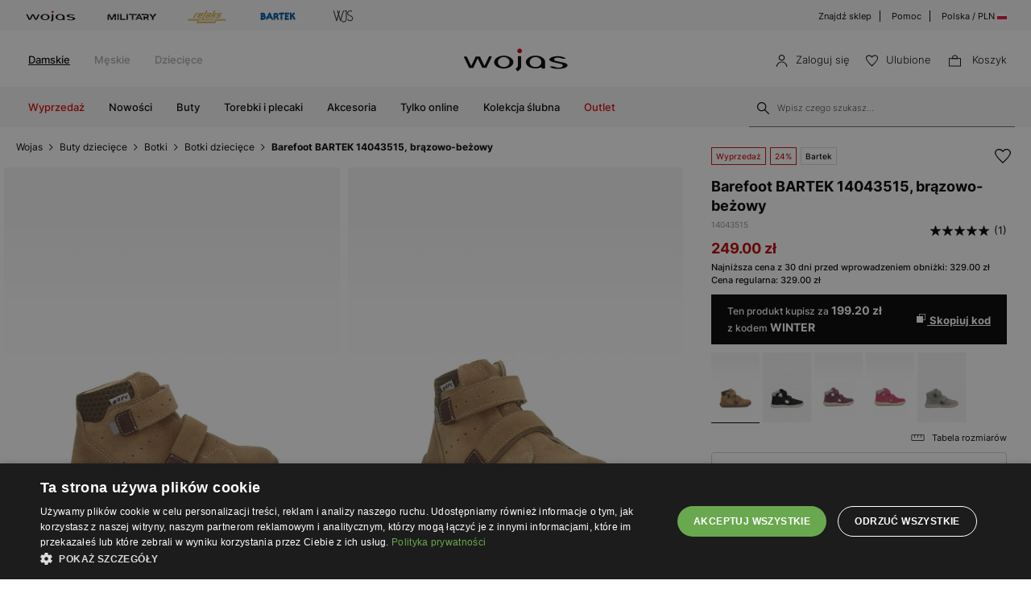

--- FILE ---
content_type: image/svg+xml
request_url: https://cdn.wojas.eu/media/images/pl/svg/zwrot-przez-wz.svg
body_size: 1190
content:
<svg width="60" height="50" viewBox="0 0 60 50" fill="none" xmlns="http://www.w3.org/2000/svg">
<g clip-path="url(#clip0_552_94)">
<path d="M27.7978 44.4731C25.9321 44.2756 24.1049 43.8077 22.3738 43.0841L22.8528 42.1441C24.4163 42.7893 26.0616 43.2147 27.7418 43.4081L27.7978 44.4731ZM32.0258 44.4731L31.9708 43.4181C34.0292 43.1912 36.034 42.6164 37.8998 41.7181C39.7789 40.8125 41.4911 39.5953 42.9638 38.1181C46.3067 34.7884 48.2412 30.3007 48.3668 25.5841H49.4198C49.359 28.0168 48.8406 30.4162 47.8918 32.6571C46.9115 34.9776 45.4902 37.0859 43.7068 38.8651C41.9275 40.6483 39.8193 42.0695 37.4988 43.0501C35.7533 43.7893 33.9086 44.2681 32.0238 44.4711L32.0258 44.4731ZM18.6758 41.0401C17.7548 40.3904 16.891 39.6631 16.0938 38.8661C15.6068 38.3782 15.1452 37.8655 14.7108 37.3301L15.6018 36.7521C15.9848 37.2191 16.4018 37.6791 16.8408 38.1191C17.5592 38.8375 18.3347 39.4964 19.1598 40.0891L18.6758 41.0381V41.0401ZM12.4198 33.7781C12.2318 33.4011 12.0578 33.0241 11.9038 32.6591C11.3734 31.4012 10.9765 30.091 10.7198 28.7501H11.7958C12.1084 30.2927 12.6183 31.7887 13.3128 33.2011L12.4258 33.7781H12.4198Z" fill="black"/>
<path d="M44.9837 29.3872L48.7158 25.6551L52.4479 29.3872" stroke="black"/>
<path d="M32.2029 5.52714C34.0687 5.72469 35.8958 6.19259 37.6269 6.91614L37.1479 7.85614C35.5844 7.21096 33.9391 6.78558 32.2589 6.59214L32.2029 5.52714ZM27.9749 5.52714L28.0299 6.58214C25.9716 6.80902 23.9667 7.38386 22.1009 8.28214C20.2218 9.18777 18.5096 10.405 17.0369 11.8821C13.694 15.2119 11.7595 19.6996 11.6339 24.4161H10.5809C10.6418 21.9835 11.1601 19.584 12.1089 17.3431C13.0892 15.0226 14.5105 12.9143 16.2939 11.1351C18.0732 9.35194 20.1815 7.9307 22.5019 6.95014C24.2474 6.2109 26.0921 5.73212 27.9769 5.52914L27.9749 5.52714ZM41.3249 8.96014C42.246 9.60986 43.1098 10.3372 43.9069 11.1341C44.3939 11.6221 44.8555 12.1348 45.2899 12.6701L44.3989 13.2481C44.0159 12.7811 43.5989 12.3211 43.1599 11.8811C42.4416 11.1627 41.666 10.5039 40.8409 9.91114L41.3249 8.96214V8.96014ZM47.5809 16.2221C47.7689 16.5991 47.9429 16.9761 48.0969 17.3411C48.6273 18.5991 49.0242 19.9093 49.2809 21.2501H48.2049C47.8923 19.7075 47.3824 18.2116 46.6879 16.7991L47.5749 16.2221H47.5809Z" fill="black"/>
<path d="M15.017 20.613L11.2849 24.3451L7.5528 20.613" stroke="black"/>
<path fill-rule="evenodd" clip-rule="evenodd" d="M34.6424 26.9522V30.7813H26.3114V33.3058H37.167V26.957L40.5348 26.9944L35.6844 21.639L30.8338 26.9944L34.6424 26.9522ZM23.5883 17V23.446L20 23.4063L24.8505 28.7616L29.701 23.4063L26.1128 23.446V19.5246H34.4439V17H23.5883Z" fill="black"/>
</g>
<defs>
<clipPath id="clip0_552_94">
<rect width="60" height="50" fill="white"/>
</clipPath>
</defs>
</svg>


--- FILE ---
content_type: image/svg+xml
request_url: https://cdn.wojas.eu/media/images/pl/svg/starA.svg
body_size: 66
content:
<svg xmlns="http://www.w3.org/2000/svg" width="17.077" height="16.242" viewBox="0 0 17.077 16.242">
  <path id="star-1" d="M7,.288,8.652,5.373H14L9.674,8.517,11.326,13.6,7,10.459,2.674,13.6,4.326,8.517,0,5.373H5.347Z" transform="translate(1.539 1.331)" stroke="#000" stroke-width="1"/>
</svg>


--- FILE ---
content_type: image/svg+xml
request_url: https://cdn.wojas.eu/media/images/pl/svg/new/dostepny.svg
body_size: 221
content:
<svg xmlns="http://www.w3.org/2000/svg" width="26" height="26" viewBox="0 0 26 26">
  <g id="Group_4950" data-name="Group 4950" transform="translate(23457 14434)">
    <rect id="Rectangle_1639" data-name="Rectangle 1639" width="26" height="26" transform="translate(-23457 -14434)" fill="none"/>
    <g id="Group_3420" data-name="Group 3420" transform="translate(-23453.484 -14430.499)">
      <g id="Ellipse_164" data-name="Ellipse 164" transform="translate(0.483 0.499)" fill="none" stroke="#0b9508" stroke-width="1">
        <circle cx="9" cy="9" r="9" stroke="none"/>
        <circle cx="9" cy="9" r="8.5" fill="none"/>
      </g>
      <path id="Path_1952" data-name="Path 1952" d="M8750.762-18765.9l3.169,2.59,4.384-5.445" transform="translate(-8745.054 18774.941)" fill="none" stroke="#0b9508" stroke-width="1"/>
    </g>
  </g>
</svg>
